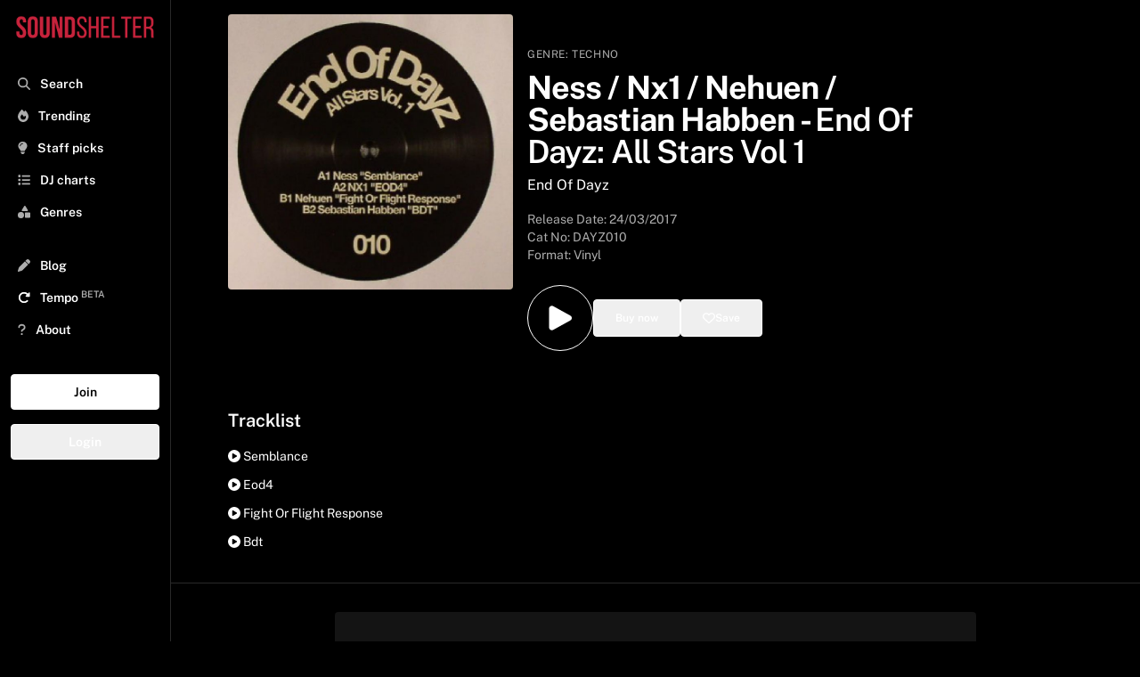

--- FILE ---
content_type: text/html; charset=utf-8
request_url: https://www.soundshelter.net/vinyl/various-artists-end-of-dayz-all-stars-vol-1
body_size: 11405
content:
<!DOCTYPE html><html lang="en"><head><meta charSet="utf-8"/><meta name="viewport" content="width=device-width"/><link rel="preload" as="image" href="https://static.soundshelter.net/images/covers/b5d80aa2-d121-4ba2-90b8-097c6223558d.jpg"/><link rel="preload" href="https://static.soundshelter.net/images/branding/logo_red_transparent_background.png" as="image" fetchpriority="high"/><title>Buy Various Artists - End Of Dayz: All Stars Vol 1 Vinyl | Sound Shelter</title><meta property="og:title" content="Various Artists - End Of Dayz: All Stars Vol 1"/><meta property="og:description" content="Listen to End Of Dayz: All Stars Vol 1 on Sound Shelter - a record digging app connecting DJs, collectors, and the best independent record stores"/><meta name="description" content="Buy End Of Dayz: All Stars Vol 1 on Sound Shelter - a record digging app connecting DJs, collectors, and the best independent record stores. "/><meta property="og:image" content="https://static.soundshelter.net/images/covers/b5d80aa2-d121-4ba2-90b8-097c6223558d.jpg"/><link rel="canonical" href="https://www.soundshelter.net/vinyl/various-artists-end-of-dayz-all-stars-vol-1"/><meta property="twitter:card" content="summary_large_image"/><meta property="twitter:url" content="https://www.soundshelter.net/vinyl/various-artists-end-of-dayz-all-stars-vol-1"/><meta property="twitter:title" content="Ness | Nx1 | Nehuen | Sebastian Habben - End Of Dayz: All Stars Vol 1"/><meta property="twitter:description" content="Buy End Of Dayz: All Stars Vol 1 on Sound Shelter - a vinyl marketplace connecting DJs, collectors, and the best independent record stores"/><meta property="twitter:image" content="https://static.soundshelter.net/images/covers/b5d80aa2-d121-4ba2-90b8-097c6223558d.jpg"/><script type="application/ld+json">{"@context":"https://schema.org","@type":"MusicAlbum","name":"End Of Dayz: All Stars Vol 1","byArtist":{"@type":"MusicGroup","name":"Ness | Nx1 | Nehuen | Sebastian Habben"},"datePublished":"2017-03-24T00:00:00.000Z","genre":"Techno","image":"https://static.soundshelter.net/images/covers/b5d80aa2-d121-4ba2-90b8-097c6223558d.jpg","recordLabel":"End Of Dayz","numTracks":4,"track":[{"@type":"MusicRecording","name":"Semblance "},{"@type":"MusicRecording","name":"EOD4 "},{"@type":"MusicRecording","name":"Fight Or Flight Response "},{"@type":"MusicRecording","name":"BDT "}]}</script><link rel="preload" href="https://static.soundshelter.net/images/covers/b5d80aa2-d121-4ba2-90b8-097c6223558d.jpg" as="image" fetchpriority="high"/><meta name="next-head-count" content="17"/><link rel="stylesheet" data-href="https://fonts.googleapis.com/css2?family=Public+Sans:wght@400..700&amp;display=swap"/><link rel="preconnect" href="https://static.soundshelter.net"/><link rel="preconnect" href="https://apinew.soundshelter.net"/><link rel="preconnect" href="https://cdnjs.cloudflare.com"/><meta name="cf-2fa-verify" content="24ddd1522791e7e"/><link rel="icon" sizes="32x32" href="/favicon.ico"/><link rel="icon" sizes="16x16" href="/favicon.ico"/><script type="application/ld+json">{"@context":"https://schema.org","@type":"WebSite","name":"Sound Shelter","url":"https://www.soundshelter.net"}</script><script type="application/ld+json">{"@context":"https://schema.org","@type":"Organization","name":"Sound Shelter","url":"https://www.soundshelter.net","logo":"https://static.soundshelter.net/images/branding/square_logo_480.png","email":"info@soundshelter.net","sameAs":["https://www.facebook.com/soundshelter","https://www.instagram.com/soundshelter","https://twitter.com/soundshelter"]}</script><link data-next-font="" rel="preconnect" href="/" crossorigin="anonymous"/><link rel="preload" href="/_next/static/css/3caa2a972cd6ae66.css" as="style"/><link rel="stylesheet" href="/_next/static/css/3caa2a972cd6ae66.css" data-n-g=""/><noscript data-n-css=""></noscript><script defer="" nomodule="" src="/_next/static/chunks/polyfills-42372ed130431b0a.js" type="a1cbc11cb205ddadf0eb7076-text/javascript"></script><script src="/_next/static/chunks/webpack-62c02dad1a6a4cb4.js" defer="" type="a1cbc11cb205ddadf0eb7076-text/javascript"></script><script src="/_next/static/chunks/framework-fcf1ddec762b78b4.js" defer="" type="a1cbc11cb205ddadf0eb7076-text/javascript"></script><script src="/_next/static/chunks/main-cd39a3e2eae56aad.js" defer="" type="a1cbc11cb205ddadf0eb7076-text/javascript"></script><script src="/_next/static/chunks/pages/_app-b9245ff042d8502d.js" defer="" type="a1cbc11cb205ddadf0eb7076-text/javascript"></script><script src="/_next/static/chunks/2584c218-f62a3c182af9956d.js" defer="" type="a1cbc11cb205ddadf0eb7076-text/javascript"></script><script src="/_next/static/chunks/577-2141b6958238cd20.js" defer="" type="a1cbc11cb205ddadf0eb7076-text/javascript"></script><script src="/_next/static/chunks/267-8e13c3b51f60d809.js" defer="" type="a1cbc11cb205ddadf0eb7076-text/javascript"></script><script src="/_next/static/chunks/203-9cac7922252efffa.js" defer="" type="a1cbc11cb205ddadf0eb7076-text/javascript"></script><script src="/_next/static/chunks/895-98ef857f9027a1ab.js" defer="" type="a1cbc11cb205ddadf0eb7076-text/javascript"></script><script src="/_next/static/chunks/501-9f6de72482b9437a.js" defer="" type="a1cbc11cb205ddadf0eb7076-text/javascript"></script><script src="/_next/static/chunks/548-c893b4768c16a994.js" defer="" type="a1cbc11cb205ddadf0eb7076-text/javascript"></script><script src="/_next/static/chunks/pages/vinyl/%5Bslug%5D-9c0864370fcbea55.js" defer="" type="a1cbc11cb205ddadf0eb7076-text/javascript"></script><script src="/_next/static/W1tC3s1Xb-H7t2OZ_lgzQ/_buildManifest.js" defer="" type="a1cbc11cb205ddadf0eb7076-text/javascript"></script><script src="/_next/static/W1tC3s1Xb-H7t2OZ_lgzQ/_ssgManifest.js" defer="" type="a1cbc11cb205ddadf0eb7076-text/javascript"></script><style type="text/css">@font-face {font-family:Public Sans;font-style:normal;font-weight:400 700;src:url(/cf-fonts/v/public-sans/5.0.16/latin-ext/wght/normal.woff2);unicode-range:U+0100-02AF,U+0304,U+0308,U+0329,U+1E00-1E9F,U+1EF2-1EFF,U+2020,U+20A0-20AB,U+20AD-20CF,U+2113,U+2C60-2C7F,U+A720-A7FF;font-display:swap;}@font-face {font-family:Public Sans;font-style:normal;font-weight:400 700;src:url(/cf-fonts/v/public-sans/5.0.16/vietnamese/wght/normal.woff2);unicode-range:U+0102-0103,U+0110-0111,U+0128-0129,U+0168-0169,U+01A0-01A1,U+01AF-01B0,U+0300-0301,U+0303-0304,U+0308-0309,U+0323,U+0329,U+1EA0-1EF9,U+20AB;font-display:swap;}@font-face {font-family:Public Sans;font-style:normal;font-weight:400 700;src:url(/cf-fonts/v/public-sans/5.0.16/latin/wght/normal.woff2);unicode-range:U+0000-00FF,U+0131,U+0152-0153,U+02BB-02BC,U+02C6,U+02DA,U+02DC,U+0304,U+0308,U+0329,U+2000-206F,U+2074,U+20AC,U+2122,U+2191,U+2193,U+2212,U+2215,U+FEFF,U+FFFD;font-display:swap;}</style></head><body><div id="__next"><div class="min-h-screen"><div class="block lg:hidden  headroom-wrapper"><div style="position:relative;top:0;left:0;right:0;z-index:1;-webkit-transform:translate3D(0, 0, 0);-ms-transform:translate3D(0, 0, 0);transform:translate3D(0, 0, 0);height:auto;max-height:8rem" class="headroom headroom--unfixed"><div class="relative flex items-center w-full h-16 mt-0 bg-black border-b shadow border-lightBlack"><a class="flex justify-center object-contain h-12 m-auto" href="/"><img alt="Sound Shelter Logo" fetchpriority="high" loading="eager" width="192" height="50" decoding="async" data-nimg="1" style="color:transparent" src="https://static.soundshelter.net/images/branding/logo_red_transparent_background.png"/></a><span class="absolute right-0 flex items-center justify-center mr-4"><button class="px-2 py-2 btn-trans">Join</button></span></div><div id="filters" class="hidden w-full h-auto bg-black"><div class="flex flex-row px-4 py-2 overflow-x-scroll border-b hide-scroll border-lightBlack"><a class="px-2 py-1 mr-4 text-sm font-semibold border rounded cursor-pointer whitespace-nowrap border-tidalLightGrey hover:no-underline bg-lightBlack" href="/explore/staffpicks">Staff Picks</a><a class="px-2 py-1 mr-4 text-sm font-semibold border rounded cursor-pointer whitespace-nowrap border-tidalLightGrey hover:no-underline bg-lightBlack" href="/genre/house">House</a><a class="px-2 py-1 mr-4 text-sm font-semibold border rounded cursor-pointer whitespace-nowrap border-tidalLightGrey hover:no-underline bg-lightBlack" href="/genre/techno">Techno</a><a class="px-2 py-1 mr-4 text-sm font-semibold border rounded cursor-pointer whitespace-nowrap border-tidalLightGrey hover:no-underline bg-lightBlack" href="/genre/electro">Electro</a><a class="px-2 py-1 mr-4 text-sm font-semibold border rounded cursor-pointer whitespace-nowrap border-tidalLightGrey hover:no-underline bg-lightBlack" href="/genre/soul-jazz">Soul Jazz</a><a class="px-2 py-1 mr-4 text-sm font-semibold border rounded cursor-pointer whitespace-nowrap border-tidalLightGrey hover:no-underline bg-lightBlack" href="/genre/deep-house">Deep House</a><a class="px-2 py-1 mr-4 text-sm font-semibold border rounded cursor-pointer whitespace-nowrap border-tidalLightGrey hover:no-underline bg-lightBlack" href="/collection/detroithousetechno-records">Detroit Techno</a><a class="px-2 py-1 mr-4 text-sm font-semibold border rounded cursor-pointer whitespace-nowrap border-tidalLightGrey hover:no-underline bg-lightBlack" href="/genre/disco">Disco</a><a class="px-2 py-1 mr-4 text-sm font-semibold border rounded cursor-pointer whitespace-nowrap border-tidalLightGrey hover:no-underline bg-lightBlack" href="/collection/dubtechno-records">Dub Techno</a><a class="px-2 py-1 mr-4 text-sm font-semibold border rounded cursor-pointer whitespace-nowrap border-tidalLightGrey hover:no-underline bg-lightBlack" href="/genre/hip-hop">Hip Hop / Beats</a></div></div></div></div><aside class="fixed bottom-0 left-0 top-0 w-full md:w-48 bg-black border-tidalLightGrey border-r h-full p-2 transform transition ease-in-out duration-300 lg:translate-x-0 z-100 lg:z-0 xl:z-0 overflow-y-scroll -translate-x-full"><div><a class="hidden h-12 lg:block xl:block" href="/"><img alt="Sound Shelter Logo" fetchpriority="high" loading="eager" width="256" height="66" decoding="async" data-nimg="1" style="color:transparent" src="https://static.soundshelter.net/images/branding/logo_red_transparent_background.png"/></a><button class="pl-3 ml-0 text-xl text-white lg:hidden" title="Close"><svg aria-hidden="true" focusable="false" data-prefix="fas" data-icon="xmark" class="svg-inline--fa fa-xmark text-tidalLightGreyText" role="img" xmlns="http://www.w3.org/2000/svg" viewBox="0 0 384 512"><path fill="currentColor" d="M342.6 150.6c12.5-12.5 12.5-32.8 0-45.3s-32.8-12.5-45.3 0L192 210.7 86.6 105.4c-12.5-12.5-32.8-12.5-45.3 0s-12.5 32.8 0 45.3L146.7 256 41.4 361.4c-12.5 12.5-12.5 32.8 0 45.3s32.8 12.5 45.3 0L192 301.3 297.4 406.6c12.5 12.5 32.8 12.5 45.3 0s12.5-32.8 0-45.3L237.3 256 342.6 150.6z"></path></svg></button></div><nav class="p-1 pb-32 mt-4 nav"><div><div class="flex-row hidden mb-8 bg-white rounded"><span class="w-auto p-2 pr-0 text-tidalLightGreyText"><svg aria-hidden="true" focusable="false" data-prefix="fas" data-icon="magnifying-glass" class="svg-inline--fa fa-magnifying-glass text-tidalLightGreyText" role="img" xmlns="http://www.w3.org/2000/svg" viewBox="0 0 512 512"><path fill="currentColor" d="M416 208c0 45.9-14.9 88.3-40 122.7L502.6 457.4c12.5 12.5 12.5 32.8 0 45.3s-32.8 12.5-45.3 0L330.7 376c-34.4 25.2-76.8 40-122.7 40C93.1 416 0 322.9 0 208S93.1 0 208 0S416 93.1 416 208zM208 352a144 144 0 1 0 0-288 144 144 0 1 0 0 288z"></path></svg></span><input class="block w-3/4 px-2 py-2 leading-normal text-black bg-white rounded-lg appearance-none md:w-full focus:outline-none" placeholder="Search..."/></div><div class="font-semibold text-white"><ul id="nav-for-all" class="w-full mb-8 text-base md:text-sm"><li class="w-full p-2 cursor-pointer hover:bg-lightBlack"><a class="hover:no-underline " href="/search"><svg aria-hidden="true" focusable="false" data-prefix="fas" data-icon="magnifying-glass" class="svg-inline--fa fa-magnifying-glass text-tidalLightGreyText" role="img" xmlns="http://www.w3.org/2000/svg" viewBox="0 0 512 512"><path fill="currentColor" d="M416 208c0 45.9-14.9 88.3-40 122.7L502.6 457.4c12.5 12.5 12.5 32.8 0 45.3s-32.8 12.5-45.3 0L330.7 376c-34.4 25.2-76.8 40-122.7 40C93.1 416 0 322.9 0 208S93.1 0 208 0S416 93.1 416 208zM208 352a144 144 0 1 0 0-288 144 144 0 1 0 0 288z"></path></svg> <span class="ml-2">Search</span></a></li><li class="w-full p-2 cursor-pointer hover:bg-lightBlack"><a class="hover:no-underline" href="/explore/trending"><svg aria-hidden="true" focusable="false" data-prefix="fas" data-icon="fire" class="svg-inline--fa fa-fire text-tidalLightGreyText" role="img" xmlns="http://www.w3.org/2000/svg" viewBox="0 0 448 512"><path fill="currentColor" d="M159.3 5.4c7.8-7.3 19.9-7.2 27.7 .1c27.6 25.9 53.5 53.8 77.7 84c11-14.4 23.5-30.1 37-42.9c7.9-7.4 20.1-7.4 28 .1c34.6 33 63.9 76.6 84.5 118c20.3 40.8 33.8 82.5 33.8 111.9C448 404.2 348.2 512 224 512C98.4 512 0 404.1 0 276.5c0-38.4 17.8-85.3 45.4-131.7C73.3 97.7 112.7 48.6 159.3 5.4zM225.7 416c25.3 0 47.7-7 68.8-21c42.1-29.4 53.4-88.2 28.1-134.4c-4.5-9-16-9.6-22.5-2l-25.2 29.3c-6.6 7.6-18.5 7.4-24.7-.5c-16.5-21-46-58.5-62.8-79.8c-6.3-8-18.3-8.1-24.7-.1c-33.8 42.5-50.8 69.3-50.8 99.4C112 375.4 162.6 416 225.7 416z"></path></svg> <span class="ml-2">Trending</span></a></li><li class="w-full p-2 cursor-pointer hover:bg-lightBlack"><a class="hover:no-underline" href="/explore/staffpicks"><svg aria-hidden="true" focusable="false" data-prefix="fas" data-icon="lightbulb" class="svg-inline--fa fa-lightbulb text-tidalLightGreyText" role="img" xmlns="http://www.w3.org/2000/svg" viewBox="0 0 384 512"><path fill="currentColor" d="M272 384c9.6-31.9 29.5-59.1 49.2-86.2c0 0 0 0 0 0c5.2-7.1 10.4-14.2 15.4-21.4c19.8-28.5 31.4-63 31.4-100.3C368 78.8 289.2 0 192 0S16 78.8 16 176c0 37.3 11.6 71.9 31.4 100.3c5 7.2 10.2 14.3 15.4 21.4c0 0 0 0 0 0c19.8 27.1 39.7 54.4 49.2 86.2l160 0zM192 512c44.2 0 80-35.8 80-80l0-16-160 0 0 16c0 44.2 35.8 80 80 80zM112 176c0 8.8-7.2 16-16 16s-16-7.2-16-16c0-61.9 50.1-112 112-112c8.8 0 16 7.2 16 16s-7.2 16-16 16c-44.2 0-80 35.8-80 80z"></path></svg> <span class="ml-2">Staff picks</span></a></li><li class="w-full p-2 cursor-pointer hover:bg-lightBlack"><a class="hover:no-underline" href="/browse/dj-charts"><svg aria-hidden="true" focusable="false" data-prefix="fas" data-icon="list" class="svg-inline--fa fa-list text-tidalLightGreyText" role="img" xmlns="http://www.w3.org/2000/svg" viewBox="0 0 512 512"><path fill="currentColor" d="M40 48C26.7 48 16 58.7 16 72l0 48c0 13.3 10.7 24 24 24l48 0c13.3 0 24-10.7 24-24l0-48c0-13.3-10.7-24-24-24L40 48zM192 64c-17.7 0-32 14.3-32 32s14.3 32 32 32l288 0c17.7 0 32-14.3 32-32s-14.3-32-32-32L192 64zm0 160c-17.7 0-32 14.3-32 32s14.3 32 32 32l288 0c17.7 0 32-14.3 32-32s-14.3-32-32-32l-288 0zm0 160c-17.7 0-32 14.3-32 32s14.3 32 32 32l288 0c17.7 0 32-14.3 32-32s-14.3-32-32-32l-288 0zM16 232l0 48c0 13.3 10.7 24 24 24l48 0c13.3 0 24-10.7 24-24l0-48c0-13.3-10.7-24-24-24l-48 0c-13.3 0-24 10.7-24 24zM40 368c-13.3 0-24 10.7-24 24l0 48c0 13.3 10.7 24 24 24l48 0c13.3 0 24-10.7 24-24l0-48c0-13.3-10.7-24-24-24l-48 0z"></path></svg> <span class="ml-2">DJ charts</span></a></li><li class="w-full p-2 cursor-pointer hover:bg-lightBlack"><a class="hover:no-underline" href="/browse/genres"><svg aria-hidden="true" focusable="false" data-prefix="fas" data-icon="shapes" class="svg-inline--fa fa-shapes text-tidalLightGreyText" role="img" xmlns="http://www.w3.org/2000/svg" viewBox="0 0 512 512"><path fill="currentColor" d="M315.4 15.5C309.7 5.9 299.2 0 288 0s-21.7 5.9-27.4 15.5l-96 160c-5.9 9.9-6.1 22.2-.4 32.2s16.3 16.2 27.8 16.2l192 0c11.5 0 22.2-6.2 27.8-16.2s5.5-22.3-.4-32.2l-96-160zM288 312l0 144c0 22.1 17.9 40 40 40l144 0c22.1 0 40-17.9 40-40l0-144c0-22.1-17.9-40-40-40l-144 0c-22.1 0-40 17.9-40 40zM128 512a128 128 0 1 0 0-256 128 128 0 1 0 0 256z"></path></svg> <span class="ml-2">Genres</span></a></li><li class="w-full p-2 mt-6 cursor-pointer hover:bg-lightBlack"><a class="hover:no-underline" href="/browse/blog"><svg aria-hidden="true" focusable="false" data-prefix="fas" data-icon="pen" class="svg-inline--fa fa-pen text-tidalLightGreyText" role="img" xmlns="http://www.w3.org/2000/svg" viewBox="0 0 512 512"><path fill="currentColor" d="M362.7 19.3L314.3 67.7 444.3 197.7l48.4-48.4c25-25 25-65.5 0-90.5L453.3 19.3c-25-25-65.5-25-90.5 0zm-71 71L58.6 323.5c-10.4 10.4-18 23.3-22.2 37.4L1 481.2C-1.5 489.7 .8 498.8 7 505s15.3 8.5 23.7 6.1l120.3-35.4c14.1-4.2 27-11.8 37.4-22.2L421.7 220.3 291.7 90.3z"></path></svg> <span class="ml-2">Blog</span></a></li><li class="w-full p-2 text-white cursor-pointer hover:bg-lightBlack"><a href="https://gotempo.app" target="_blank" rel="noopener noreferrer" class="hover:no-underline"><svg aria-hidden="true" focusable="false" data-prefix="fas" data-icon="rotate-right" class="svg-inline--fa fa-rotate-right " role="img" xmlns="http://www.w3.org/2000/svg" viewBox="0 0 512 512"><path fill="currentColor" d="M463.5 224l8.5 0c13.3 0 24-10.7 24-24l0-128c0-9.7-5.8-18.5-14.8-22.2s-19.3-1.7-26.2 5.2L413.4 96.6c-87.6-86.5-228.7-86.2-315.8 1c-87.5 87.5-87.5 229.3 0 316.8s229.3 87.5 316.8 0c12.5-12.5 12.5-32.8 0-45.3s-32.8-12.5-45.3 0c-62.5 62.5-163.8 62.5-226.3 0s-62.5-163.8 0-226.3c62.2-62.2 162.7-62.5 225.3-1L327 183c-6.9 6.9-8.9 17.2-5.2 26.2s12.5 14.8 22.2 14.8l119.5 0z"></path></svg> <span class="ml-2">Tempo<!-- --> <sup class="text-tidalLightGreyText">BETA</sup></span></a></li><li class="w-full p-2 cursor-pointer hover:bg-lightBlack"><a class="hover:no-underline" href="/about"><svg aria-hidden="true" focusable="false" data-prefix="fas" data-icon="question" class="svg-inline--fa fa-question text-tidalLightGreyText" role="img" xmlns="http://www.w3.org/2000/svg" viewBox="0 0 320 512"><path fill="currentColor" d="M80 160c0-35.3 28.7-64 64-64l32 0c35.3 0 64 28.7 64 64l0 3.6c0 21.8-11.1 42.1-29.4 53.8l-42.2 27.1c-25.2 16.2-40.4 44.1-40.4 74l0 1.4c0 17.7 14.3 32 32 32s32-14.3 32-32l0-1.4c0-8.2 4.2-15.8 11-20.2l42.2-27.1c36.6-23.6 58.8-64.1 58.8-107.7l0-3.6c0-70.7-57.3-128-128-128l-32 0C73.3 32 16 89.3 16 160c0 17.7 14.3 32 32 32s32-14.3 32-32zm80 320a40 40 0 1 0 0-80 40 40 0 1 0 0 80z"></path></svg> <span class="ml-2">About</span></a></li></ul><div class="flex flex-col"><button class="mb-4 btn-white">Join</button><button class="mb-4 btn-trans">Login</button></div></div></div><div class="mt-2"><ul class="text-base text-white"></ul></div></nav></aside><section class="flex flex-col h-full bg-black w-full lg:pl-48 lg:pr-0"><div id="image-and-text" class="flex h-auto my-4 mt-0 bg-black"><span class=" w-full"><div class="flex flex-col w-full m-auto md:flex-row md:p-4 lg:mx-0 md:gap-4 lg:px-8 xl:px-16"><div class="w-full md:w-1/3 md:rounded"><img alt="Ness | Nx1 | Nehuen | Sebastian Habben End Of Dayz: All Stars Vol 1" fetchpriority="high" loading="eager" width="700" height="700" decoding="async" data-nimg="1" class="object-cover  md:rounded" style="color:transparent" src="https://static.soundshelter.net/images/covers/b5d80aa2-d121-4ba2-90b8-097c6223558d.jpg"/></div><div class="flex flex-col items-start justify-center w-full px-4 md:pt-8 md:w-1/2 lg:1/3"><div class="w-full my-2 md:my-0"><span class=" text-xs tracking-wider uppercase text-tidalLightGreyText">Genre:<!-- --> <a href="/genre/techno">Techno</a></span><div class="w-full my-2 "><h1 class="mt-0 mb-2 text-2xl font-bold text-white md:text-4xl md:leading-9 leading-7">Ness  /  Nx1  /  Nehuen  /  Sebastian Habben<!-- --> <!-- -->-<!-- --> <span class="font-semibold">End Of Dayz: All Stars Vol 1</span></h1><h2><a href="/label/end-of-dayz">End Of Dayz</a></h2></div><div><p class="mt-4 text-sm text-tidalLightGreyText">Release Date: <!-- -->24/03/2017</p><p class="text-sm text-tidalLightGreyText">Cat No: <!-- -->DAYZ010<!-- --> </p><h3 class="mb-2 text-sm text-tidalLightGreyText">Format: Vinyl</h3></div></div><div class="w-full py-4"><div class="inline-flex gap-4"><div class="flex h-full m-auto"><button class="p-4 text-white bg-black border border-white rounded-full cursor-pointer hover:bg-black hover:text-white hover:border-white hover:scale-105 transform transition-all duration-200 ease-in-out" title="Add to playlist"><svg xmlns="http://www.w3.org/2000/svg" viewBox="0 0 24 24" fill="currentColor" width="2.5rem" height="2.5rem"><path fill-rule="evenodd" d="M4.5 5.653c0-1.426 1.529-2.33 2.779-1.643l11.54 6.348c1.295.712 1.295 2.573 0 3.285L7.28 19.991c-1.25.687-2.779-.217-2.779-1.643V5.653z" clip-rule="evenodd"></path></svg></button></div><div class="flex h-full m-auto"><button class="flex items-center w-full px-6 py-3 gap-2 btn-trans" title="Buy this record"><span class="text-xs ">Buy now</span></button></div><div class="flex h-full m-auto"><button class="flex items-center w-full px-6 py-3 text-white border gap-2 btn-trans" title="Save to your list"><svg aria-hidden="true" focusable="false" data-prefix="far" data-icon="heart" class="svg-inline--fa fa-heart " role="img" xmlns="http://www.w3.org/2000/svg" viewBox="0 0 512 512"><path fill="currentColor" d="M225.8 468.2l-2.5-2.3L48.1 303.2C17.4 274.7 0 234.7 0 192.8l0-3.3c0-70.4 50-130.8 119.2-144C158.6 37.9 198.9 47 231 69.6c9 6.4 17.4 13.8 25 22.3c4.2-4.8 8.7-9.2 13.5-13.3c3.7-3.2 7.5-6.2 11.5-9c0 0 0 0 0 0C313.1 47 353.4 37.9 392.8 45.4C462 58.6 512 119.1 512 189.5l0 3.3c0 41.9-17.4 81.9-48.1 110.4L288.7 465.9l-2.5 2.3c-8.2 7.6-19 11.9-30.2 11.9s-22-4.2-30.2-11.9zM239.1 145c-.4-.3-.7-.7-1-1.1l-17.8-20-.1-.1s0 0 0 0c-23.1-25.9-58-37.7-92-31.2C81.6 101.5 48 142.1 48 189.5l0 3.3c0 28.5 11.9 55.8 32.8 75.2L256 430.7 431.2 268c20.9-19.4 32.8-46.7 32.8-75.2l0-3.3c0-47.3-33.6-88-80.1-96.9c-34-6.5-69 5.4-92 31.2c0 0 0 0-.1 .1s0 0-.1 .1l-17.8 20c-.3 .4-.7 .7-1 1.1c-4.5 4.5-10.6 7-16.9 7s-12.4-2.5-16.9-7z"></path></svg> <span class="text-xs ">Save</span></button></div></div></div></div></div></span></div><div id="tracklist" class="w-full p-4 m-auto lg:px-8 xl:px-16"><p class="text-xl font-semibold">Tracklist</p><div class="w-full m-auto mt-4"><ul><li class="mb-3 text-sm text-white capitalize cursor-pointer hover:font-semibold"><svg aria-hidden="true" focusable="false" data-prefix="fas" data-icon="circle-play" class="svg-inline--fa fa-circle-play " role="img" xmlns="http://www.w3.org/2000/svg" viewBox="0 0 512 512"><path fill="currentColor" d="M0 256a256 256 0 1 1 512 0A256 256 0 1 1 0 256zM188.3 147.1c-7.6 4.2-12.3 12.3-12.3 20.9l0 176c0 8.7 4.7 16.7 12.3 20.9s16.8 4.1 24.3-.5l144-88c7.1-4.4 11.5-12.1 11.5-20.5s-4.4-16.1-11.5-20.5l-144-88c-7.4-4.5-16.7-4.7-24.3-.5z"></path></svg> <!-- -->semblance </li><li class="mb-3 text-sm text-white capitalize cursor-pointer hover:font-semibold"><svg aria-hidden="true" focusable="false" data-prefix="fas" data-icon="circle-play" class="svg-inline--fa fa-circle-play " role="img" xmlns="http://www.w3.org/2000/svg" viewBox="0 0 512 512"><path fill="currentColor" d="M0 256a256 256 0 1 1 512 0A256 256 0 1 1 0 256zM188.3 147.1c-7.6 4.2-12.3 12.3-12.3 20.9l0 176c0 8.7 4.7 16.7 12.3 20.9s16.8 4.1 24.3-.5l144-88c7.1-4.4 11.5-12.1 11.5-20.5s-4.4-16.1-11.5-20.5l-144-88c-7.4-4.5-16.7-4.7-24.3-.5z"></path></svg> <!-- -->eod4 </li><li class="mb-3 text-sm text-white capitalize cursor-pointer hover:font-semibold"><svg aria-hidden="true" focusable="false" data-prefix="fas" data-icon="circle-play" class="svg-inline--fa fa-circle-play " role="img" xmlns="http://www.w3.org/2000/svg" viewBox="0 0 512 512"><path fill="currentColor" d="M0 256a256 256 0 1 1 512 0A256 256 0 1 1 0 256zM188.3 147.1c-7.6 4.2-12.3 12.3-12.3 20.9l0 176c0 8.7 4.7 16.7 12.3 20.9s16.8 4.1 24.3-.5l144-88c7.1-4.4 11.5-12.1 11.5-20.5s-4.4-16.1-11.5-20.5l-144-88c-7.4-4.5-16.7-4.7-24.3-.5z"></path></svg> <!-- -->fight or flight response </li><li class="mb-3 text-sm text-white capitalize cursor-pointer hover:font-semibold"><svg aria-hidden="true" focusable="false" data-prefix="fas" data-icon="circle-play" class="svg-inline--fa fa-circle-play " role="img" xmlns="http://www.w3.org/2000/svg" viewBox="0 0 512 512"><path fill="currentColor" d="M0 256a256 256 0 1 1 512 0A256 256 0 1 1 0 256zM188.3 147.1c-7.6 4.2-12.3 12.3-12.3 20.9l0 176c0 8.7 4.7 16.7 12.3 20.9s16.8 4.1 24.3-.5l144-88c7.1-4.4 11.5-12.1 11.5-20.5s-4.4-16.1-11.5-20.5l-144-88c-7.4-4.5-16.7-4.7-24.3-.5z"></path></svg> <!-- -->bdt </li></ul></div></div><div class="flex items-center justify-center w-full p-4 m-auto mt-2 text-sm border-t border-tidalLightGrey lg:px-8 xl:px-16 md:text-base"><div class="flex flex-col items-center justify-center w-full h-auto p-8 my-4 rounded md:w-3/4 bg-lightBlack"><p class="mb-4 text-lg font-semibold">Find more records like <strong>End Of Dayz: All Stars Vol 1</strong></p><span class="mr-2 cursor-pointer btn-red" href="/swipe/similar/end-of-dayz">Start digging</span></div></div><div class="w-full p-4 m-auto text-sm border-t border-b border-tidalLightGrey lg:px-8 xl:px-16 md:text-base"><div class="mt-4 grid grid-cols-2 md:grid-cols-3 lg:grid-cols-4 gap-8 md:gap-16 xl:grid-cols-5"><div class="flex flex-col flex-wrap justify-center mb-4"><a class="hover:no-underline" href="/artist/ness"><div class="flex flex-col flex-wrap items-center justify-center p-4 mb-4 ml-auto mr-auto text-white bg-center bg-cover rounded lg:mb-4 bg-lightBlack transition duration-300 ease-in-out transform hover:-translate-y-1 hover:scale-105 hover:cursor-pointer rounded-full w-36 md:w-40 h-36 md:h-40" style="background-image:url(https://i.scdn.co/image/ab67616d0000b273330f76e984e78a9e91ae134e)"></div><div class="flex justify-center mb-4"><p class="text-sm font-semibold text-center capitalize md:text-base">Ness</p></div></a><div class="flex justify-center w-full m-auto"><button class="p-2 px-4 text-xs btn-white">Follow</button></div></div><div class="flex flex-col flex-wrap justify-center mb-4"><a class="hover:no-underline" href="/artist/nx1"><div class="flex flex-col flex-wrap items-center justify-center p-4 mb-4 ml-auto mr-auto text-white bg-center bg-cover rounded lg:mb-4 bg-lightBlack transition duration-300 ease-in-out transform hover:-translate-y-1 hover:scale-105 hover:cursor-pointer rounded-full w-36 md:w-40 h-36 md:h-40" style="background-image:url(https://i.scdn.co/image/ab67616d0000b2730a063b31e626e073c3bf5748)"></div><div class="flex justify-center mb-4"><p class="text-sm font-semibold text-center capitalize md:text-base">Nx1</p></div></a><div class="flex justify-center w-full m-auto"><button class="p-2 px-4 text-xs btn-white">Follow</button></div></div><div class="flex flex-col flex-wrap justify-center mb-4"><a class="hover:no-underline" href="/artist/nehuen"><div class="flex flex-col flex-wrap items-center justify-center p-4 mb-4 ml-auto mr-auto text-white bg-center bg-cover rounded lg:mb-4 bg-lightBlack transition duration-300 ease-in-out transform hover:-translate-y-1 hover:scale-105 hover:cursor-pointer rounded-full w-36 md:w-40 h-36 md:h-40" style="background-image:url(https://i.scdn.co/image/107f3bed810e3a3523cdb71371b9842c31acb12f)"></div><div class="flex justify-center mb-4"><p class="text-sm font-semibold text-center capitalize md:text-base">Nehuen</p></div></a><div class="flex justify-center w-full m-auto"><button class="p-2 px-4 text-xs btn-white">Follow</button></div></div><div class="flex flex-col flex-wrap justify-center mb-4"><a class="hover:no-underline" href="/artist/sebastian-habben"><div class="flex flex-col flex-wrap items-center justify-center p-4 mb-4 ml-auto mr-auto text-white bg-center bg-cover rounded lg:mb-4 bg-lightBlack transition duration-300 ease-in-out transform hover:-translate-y-1 hover:scale-105 hover:cursor-pointer rounded-full w-36 md:w-40 h-36 md:h-40" style="background-image:url(https://i.scdn.co/image/ab67616d0000b273c15986eb8010bb9b35b89f25)"></div><div class="flex justify-center mb-4"><p class="text-sm font-semibold text-center capitalize md:text-base">Sebastian Habben</p></div></a><div class="flex justify-center w-full m-auto"><button class="p-2 px-4 text-xs btn-white">Follow</button></div></div></div></div><div class="w-full p-4 m-auto text-sm border-t border-b border-tidalLightGrey lg:px-8 xl:px-16 md:text-base"><h2 class="mb-4 text-xl font-semibold">More about <!-- -->End Of Dayz: All Stars Vol 1</h2><p class="w-full m-auto"> End Of Dayz released End Of Dayz: All Stars Vol 1 on Fri Mar 24 2017. The 4 track Techno release features Ness, Nx1, Nehuen, and Sebastian Habben.<br /><br /><strong>End Of Dayz</strong> has released vinyl by Aiken, Nx1, Cws, Ness, Nehuen, Sebastian Habben, Kaiser, Ro!, Julixo, Pushmann, Fede Zerdan, Linear System, Not A Headliner, Anika Kunst, and Decka.<br /><br />People who like <strong>End Of Dayz: All Stars Vol 1</strong> also listen to Joschka Tschirley, Raucherecke, Marco Bailey & Tom Hades, Gabriel D'or & Bordoy, APaul, Snello, Danniel selfmade, Moreon & Baffa, Techno, and Solead.</p><p class="w-full m-auto mt-4"></p><div class="flex flex-row flex-wrap gap-2"><button class="text-xs btn-trans" href="/artist/ness">Ness</button><button class="text-xs btn-trans" href="/artist/nx1">Nx1</button><button class="text-xs btn-trans" href="/artist/nehuen">Nehuen</button><button class="text-xs btn-trans" href="/artist/sebastian-habben">Sebastian Habben</button><button class="text-xs btn-trans" href="/label/end-of-dayz">End Of Dayz</button></div><div class="hidden mt-8" id="share"><p class="text-xl font-semibold">Share</p><div class="flex flex-row mt-4"><div class="mr-2"><a class="px-8 btn-trans bg-fbBlue border-fbBlue" href="https://www.facebook.com/sharer/sharer.php?u=https://www.soundshelter.net/vinyl/various-artists-end-of-dayz-all-stars-vol-1" target="_blank" rel="noreferer noopener" aria-label="Share on Facebook"><svg aria-hidden="true" focusable="false" data-prefix="fab" data-icon="facebook" class="svg-inline--fa fa-facebook " role="img" xmlns="http://www.w3.org/2000/svg" viewBox="0 0 512 512"><path fill="currentColor" d="M512 256C512 114.6 397.4 0 256 0S0 114.6 0 256C0 376 82.7 476.8 194.2 504.5V334.2H141.4V256h52.8V222.3c0-87.1 39.4-127.5 125-127.5c16.2 0 44.2 3.2 55.7 6.4V172c-6-.6-16.5-1-29.6-1c-42 0-58.2 15.9-58.2 57.2V256h83.6l-14.4 78.2H287V510.1C413.8 494.8 512 386.9 512 256h0z"></path></svg></a></div><div class="mr-2"><a class="px-8 btn-trans bg-twtrBlue border-twtrBlue" href="https://twitter.com/intent/tweet?url=https://www.soundshelter.net/vinyl/various-artists-end-of-dayz-all-stars-vol-1&amp;hashtags=vinyl,Techno&amp;via=soundshelter" target="_blank" rel="noreferer noopener" aria-label="Share on Twitter"><svg aria-hidden="true" focusable="false" data-prefix="fab" data-icon="twitter" class="svg-inline--fa fa-twitter " role="img" xmlns="http://www.w3.org/2000/svg" viewBox="0 0 512 512"><path fill="currentColor" d="M459.37 151.716c.325 4.548.325 9.097.325 13.645 0 138.72-105.583 298.558-298.558 298.558-59.452 0-114.68-17.219-161.137-47.106 8.447.974 16.568 1.299 25.34 1.299 49.055 0 94.213-16.568 130.274-44.832-46.132-.975-84.792-31.188-98.112-72.772 6.498.974 12.995 1.624 19.818 1.624 9.421 0 18.843-1.3 27.614-3.573-48.081-9.747-84.143-51.98-84.143-102.985v-1.299c13.969 7.797 30.214 12.67 47.431 13.319-28.264-18.843-46.781-51.005-46.781-87.391 0-19.492 5.197-37.36 14.294-52.954 51.655 63.675 129.3 105.258 216.365 109.807-1.624-7.797-2.599-15.918-2.599-24.04 0-57.828 46.782-104.934 104.934-104.934 30.213 0 57.502 12.67 76.67 33.137 23.715-4.548 46.456-13.32 66.599-25.34-7.798 24.366-24.366 44.833-46.132 57.827 21.117-2.273 41.584-8.122 60.426-16.243-14.292 20.791-32.161 39.308-52.628 54.253z"></path></svg></a></div><div><a class="px-8 btn-trans bg-redditRed border-redditRed" href="http://www.reddit.com/submit?url=https://www.soundshelter.net/vinyl/various-artists-end-of-dayz-all-stars-vol-1" target="_blank" rel="noreferer noopener" aria-label="Share on Reddit"><svg aria-hidden="true" focusable="false" data-prefix="fab" data-icon="reddit" class="svg-inline--fa fa-reddit " role="img" xmlns="http://www.w3.org/2000/svg" viewBox="0 0 512 512"><path fill="currentColor" d="M0 256C0 114.6 114.6 0 256 0S512 114.6 512 256s-114.6 256-256 256L37.1 512c-13.7 0-20.5-16.5-10.9-26.2L75 437C28.7 390.7 0 326.7 0 256zM349.6 153.6c23.6 0 42.7-19.1 42.7-42.7s-19.1-42.7-42.7-42.7c-20.6 0-37.8 14.6-41.8 34c-34.5 3.7-61.4 33-61.4 68.4l0 .2c-37.5 1.6-71.8 12.3-99 29.1c-10.1-7.8-22.8-12.5-36.5-12.5c-33 0-59.8 26.8-59.8 59.8c0 24 14.1 44.6 34.4 54.1c2 69.4 77.6 125.2 170.6 125.2s168.7-55.9 170.6-125.3c20.2-9.6 34.1-30.2 34.1-54c0-33-26.8-59.8-59.8-59.8c-13.7 0-26.3 4.6-36.4 12.4c-27.4-17-62.1-27.7-100-29.1l0-.2c0-25.4 18.9-46.5 43.4-49.9l0 0c4.4 18.8 21.3 32.8 41.5 32.8zM177.1 246.9c16.7 0 29.5 17.6 28.5 39.3s-13.5 29.6-30.3 29.6s-31.4-8.8-30.4-30.5s15.4-38.3 32.1-38.3zm190.1 38.3c1 21.7-13.7 30.5-30.4 30.5s-29.3-7.9-30.3-29.6c-1-21.7 11.8-39.3 28.5-39.3s31.2 16.6 32.1 38.3zm-48.1 56.7c-10.3 24.6-34.6 41.9-63 41.9s-52.7-17.3-63-41.9c-1.2-2.9 .8-6.2 3.9-6.5c18.4-1.9 38.3-2.9 59.1-2.9s40.7 1 59.1 2.9c3.1 .3 5.1 3.6 3.9 6.5z"></path></svg></a></div></div></div></div><div id="related" class="flex items-center h-auto px-8 mt-8 bg-black min-h-100vh lg:px-16 xl:px-32"><div class="w-full text-white"></div></div></section><aside class="top-0 bottom-0 right-0 hidden w-0 h-screen bg-black border-l lg:w-48 border-lightBlack"></aside></div><div class="fixed bottom-0 w-full"><audio id="audio" autoplay=""></audio><div class="mb-0 w-full m-auto h-auto  bg-lightBlack overflow-y-scroll   hidden" title="player container"><div class="flex flex-row items-center justify-start w-full h-auto border-t shadow md:flex-col lg:flex-col xl:flex-col hover:cursor-pointer border-tidalLightGrey" id="play-controls"><div class="flex flex-row w-1/2 border-r md:w-full border-tidalLightGrey md:border-none"></div><div class="flex-row items-center justify-center flex-grow pt-1 pb-2 text-xl md:w-1/2 lg:w-1/3 xl:w-1/4 space-b md:text-xl grid grid-cols-4 md:grid-cols-5"><span class="flex flex-col"><button><svg aria-hidden="true" focusable="false" data-prefix="fas" data-icon="list" class="svg-inline--fa fa-list text-base text-white xs:text-sm" role="img" xmlns="http://www.w3.org/2000/svg" viewBox="0 0 512 512"><path fill="currentColor" d="M40 48C26.7 48 16 58.7 16 72l0 48c0 13.3 10.7 24 24 24l48 0c13.3 0 24-10.7 24-24l0-48c0-13.3-10.7-24-24-24L40 48zM192 64c-17.7 0-32 14.3-32 32s14.3 32 32 32l288 0c17.7 0 32-14.3 32-32s-14.3-32-32-32L192 64zm0 160c-17.7 0-32 14.3-32 32s14.3 32 32 32l288 0c17.7 0 32-14.3 32-32s-14.3-32-32-32l-288 0zm0 160c-17.7 0-32 14.3-32 32s14.3 32 32 32l288 0c17.7 0 32-14.3 32-32s-14.3-32-32-32l-288 0zM16 232l0 48c0 13.3 10.7 24 24 24l48 0c13.3 0 24-10.7 24-24l0-48c0-13.3-10.7-24-24-24l-48 0c-13.3 0-24 10.7-24 24zM40 368c-13.3 0-24 10.7-24 24l0 48c0 13.3 10.7 24 24 24l48 0c13.3 0 24-10.7 24-24l0-48c0-13.3-10.7-24-24-24l-48 0z"></path></svg></button><p class="hidden text-xs text-center md:block text-tidalLightGreyText">Playlist</p></span><span class="flex flex-col"><button class="w-full m-auto" title="player play"><svg aria-hidden="true" focusable="false" data-prefix="far" data-icon="circle-play" class="svg-inline--fa fa-circle-play text-base text-white xs:text-sm" role="img" xmlns="http://www.w3.org/2000/svg" viewBox="0 0 512 512"><path fill="currentColor" d="M464 256A208 208 0 1 0 48 256a208 208 0 1 0 416 0zM0 256a256 256 0 1 1 512 0A256 256 0 1 1 0 256zM188.3 147.1c7.6-4.2 16.8-4.1 24.3 .5l144 88c7.1 4.4 11.5 12.1 11.5 20.5s-4.4 16.1-11.5 20.5l-144 88c-7.4 4.5-16.7 4.7-24.3 .5s-12.3-12.2-12.3-20.9l0-176c0-8.7 4.7-16.7 12.3-20.9z"></path></svg></button><p class="hidden text-xs text-center text-tidalLightGreyText md:block">Play</p></span><span class="flex flex-col"><button title="player skip"><svg aria-hidden="true" focusable="false" data-prefix="fas" data-icon="forward-fast" class="svg-inline--fa fa-forward-fast text-base text-white xs:text-sm" role="img" xmlns="http://www.w3.org/2000/svg" viewBox="0 0 512 512"><path fill="currentColor" d="M18.4 445c11.2 5.3 24.5 3.6 34.1-4.4L224 297.7 224 416c0 12.4 7.2 23.7 18.4 29s24.5 3.6 34.1-4.4L448 297.7 448 416c0 17.7 14.3 32 32 32s32-14.3 32-32l0-320c0-17.7-14.3-32-32-32s-32 14.3-32 32l0 118.3L276.5 71.4c-9.5-7.9-22.8-9.7-34.1-4.4S224 83.6 224 96l0 118.3L52.5 71.4c-9.5-7.9-22.8-9.7-34.1-4.4S0 83.6 0 96L0 416c0 12.4 7.2 23.7 18.4 29z"></path></svg></button><p class="hidden text-xs text-center text-tidalLightGreyText md:block">Skip</p></span><span class="flex-col hidden md:flex"><button title="player save"><svg aria-hidden="true" focusable="false" data-prefix="far" data-icon="heart" class="svg-inline--fa fa-heart text-base text-white xs:text-sm" role="img" xmlns="http://www.w3.org/2000/svg" viewBox="0 0 512 512"><path fill="currentColor" d="M225.8 468.2l-2.5-2.3L48.1 303.2C17.4 274.7 0 234.7 0 192.8l0-3.3c0-70.4 50-130.8 119.2-144C158.6 37.9 198.9 47 231 69.6c9 6.4 17.4 13.8 25 22.3c4.2-4.8 8.7-9.2 13.5-13.3c3.7-3.2 7.5-6.2 11.5-9c0 0 0 0 0 0C313.1 47 353.4 37.9 392.8 45.4C462 58.6 512 119.1 512 189.5l0 3.3c0 41.9-17.4 81.9-48.1 110.4L288.7 465.9l-2.5 2.3c-8.2 7.6-19 11.9-30.2 11.9s-22-4.2-30.2-11.9zM239.1 145c-.4-.3-.7-.7-1-1.1l-17.8-20-.1-.1s0 0 0 0c-23.1-25.9-58-37.7-92-31.2C81.6 101.5 48 142.1 48 189.5l0 3.3c0 28.5 11.9 55.8 32.8 75.2L256 430.7 431.2 268c20.9-19.4 32.8-46.7 32.8-75.2l0-3.3c0-47.3-33.6-88-80.1-96.9c-34-6.5-69 5.4-92 31.2c0 0 0 0-.1 .1s0 0-.1 .1l-17.8 20c-.3 .4-.7 .7-1 1.1c-4.5 4.5-10.6 7-16.9 7s-12.4-2.5-16.9-7z"></path></svg></button><p class="hidden text-xs text-center text-tidalLightGreyText md:block">Save</p></span><span class="flex-col hidden md:flex"><button title="player buy"><svg aria-hidden="true" focusable="false" data-prefix="fas" data-icon="cart-shopping" class="svg-inline--fa fa-cart-shopping text-base text-white xs:text-sm" role="img" xmlns="http://www.w3.org/2000/svg" viewBox="0 0 576 512"><path fill="currentColor" d="M0 24C0 10.7 10.7 0 24 0L69.5 0c22 0 41.5 12.8 50.6 32l411 0c26.3 0 45.5 25 38.6 50.4l-41 152.3c-8.5 31.4-37 53.3-69.5 53.3l-288.5 0 5.4 28.5c2.2 11.3 12.1 19.5 23.6 19.5L488 336c13.3 0 24 10.7 24 24s-10.7 24-24 24l-288.3 0c-34.6 0-64.3-24.6-70.7-58.5L77.4 54.5c-.7-3.8-4-6.5-7.9-6.5L24 48C10.7 48 0 37.3 0 24zM128 464a48 48 0 1 1 96 0 48 48 0 1 1 -96 0zm336-48a48 48 0 1 1 0 96 48 48 0 1 1 0-96z"></path></svg></button><p class="hidden text-xs text-center text-tidalLightGreyText md:block">Buy</p></span><span class="flex flex-col md:hidden"><button title="player buy"><svg aria-hidden="true" focusable="false" data-prefix="fas" data-icon="chevron-right" class="svg-inline--fa fa-chevron-right text-base text-white xs:text-sm" role="img" xmlns="http://www.w3.org/2000/svg" viewBox="0 0 320 512"><path fill="currentColor" d="M310.6 233.4c12.5 12.5 12.5 32.8 0 45.3l-192 192c-12.5 12.5-32.8 12.5-45.3 0s-12.5-32.8 0-45.3L242.7 256 73.4 86.6c-12.5-12.5-12.5-32.8 0-45.3s32.8-12.5 45.3 0l192 192z"></path></svg></button><p class="hidden text-xs text-center text-tidalLightGreyText md:block">More</p></span></div></div></div><div class="flex items-center h-auto pt-2 pb-4 text-base border-t shadow z-100 bg-lightBlack justify-evenly lg:hidden xl:hidden border-tidalLightGrey"><a class="bottom-nav-icon-container" href="/"><span class="bottom-nav-icon"><svg aria-hidden="true" focusable="false" data-prefix="fas" data-icon="house" class="svg-inline--fa fa-house " role="img" xmlns="http://www.w3.org/2000/svg" viewBox="0 0 576 512"><path fill="currentColor" d="M575.8 255.5c0 18-15 32.1-32 32.1l-32 0 .7 160.2c0 2.7-.2 5.4-.5 8.1l0 16.2c0 22.1-17.9 40-40 40l-16 0c-1.1 0-2.2 0-3.3-.1c-1.4 .1-2.8 .1-4.2 .1L416 512l-24 0c-22.1 0-40-17.9-40-40l0-24 0-64c0-17.7-14.3-32-32-32l-64 0c-17.7 0-32 14.3-32 32l0 64 0 24c0 22.1-17.9 40-40 40l-24 0-31.9 0c-1.5 0-3-.1-4.5-.2c-1.2 .1-2.4 .2-3.6 .2l-16 0c-22.1 0-40-17.9-40-40l0-112c0-.9 0-1.9 .1-2.8l0-69.7-32 0c-18 0-32-14-32-32.1c0-9 3-17 10-24L266.4 8c7-7 15-8 22-8s15 2 21 7L564.8 231.5c8 7 12 15 11 24z"></path></svg></span><span class="bottom-nav-icon-text">Home</span></a><a class="bottom-nav-icon-container" href="/onboarding/swipe"><span class="bottom-nav-icon"><svg aria-hidden="true" focusable="false" data-prefix="fas" data-icon="headphones-simple" class="svg-inline--fa fa-headphones-simple " role="img" xmlns="http://www.w3.org/2000/svg" viewBox="0 0 512 512"><path fill="currentColor" d="M256 80C141.1 80 48 173.1 48 288l0 104c0 13.3-10.7 24-24 24s-24-10.7-24-24L0 288C0 146.6 114.6 32 256 32s256 114.6 256 256l0 104c0 13.3-10.7 24-24 24s-24-10.7-24-24l0-104c0-114.9-93.1-208-208-208zM80 352c0-35.3 28.7-64 64-64l16 0c17.7 0 32 14.3 32 32l0 128c0 17.7-14.3 32-32 32l-16 0c-35.3 0-64-28.7-64-64l0-64zm288-64c35.3 0 64 28.7 64 64l0 64c0 35.3-28.7 64-64 64l-16 0c-17.7 0-32-14.3-32-32l0-128c0-17.7 14.3-32 32-32l16 0z"></path></svg></span><span class="bottom-nav-icon-text">Start digging</span></a><a class="bottom-nav-icon-container" href="/search"><span class="bottom-nav-icon"><svg aria-hidden="true" focusable="false" data-prefix="fas" data-icon="magnifying-glass" class="svg-inline--fa fa-magnifying-glass " role="img" xmlns="http://www.w3.org/2000/svg" viewBox="0 0 512 512"><path fill="currentColor" d="M416 208c0 45.9-14.9 88.3-40 122.7L502.6 457.4c12.5 12.5 12.5 32.8 0 45.3s-32.8 12.5-45.3 0L330.7 376c-34.4 25.2-76.8 40-122.7 40C93.1 416 0 322.9 0 208S93.1 0 208 0S416 93.1 416 208zM208 352a144 144 0 1 0 0-288 144 144 0 1 0 0 288z"></path></svg></span><span class="bottom-nav-icon-text">Search</span></a><button class="bottom-nav-icon-container"><span class="bottom-nav-icon"><svg aria-hidden="true" focusable="false" data-prefix="fas" data-icon="bars" class="svg-inline--fa fa-bars " role="img" xmlns="http://www.w3.org/2000/svg" viewBox="0 0 448 512"><path fill="currentColor" d="M0 96C0 78.3 14.3 64 32 64l384 0c17.7 0 32 14.3 32 32s-14.3 32-32 32L32 128C14.3 128 0 113.7 0 96zM0 256c0-17.7 14.3-32 32-32l384 0c17.7 0 32 14.3 32 32s-14.3 32-32 32L32 288c-17.7 0-32-14.3-32-32zM448 416c0 17.7-14.3 32-32 32L32 448c-17.7 0-32-14.3-32-32s14.3-32 32-32l384 0c17.7 0 32 14.3 32 32z"></path></svg></span><span class="bottom-nav-icon-text">Menu</span></button></div></div></div><script id="__NEXT_DATA__" type="application/json">{"props":{"pageProps":{"data":{"results":{"details":{"id":642198,"artist":"Various Artists","all_artists":"Ness | Nx1 | Nehuen | Sebastian Habben","remixers":null,"format":"12\"","title":"End Of Dayz: All Stars Vol 1","label":"End Of Dayz","label_no_country":"End Of Dayz","genre":"Techno","date":"2017-03-24T00:00:00.000Z","time":"20:45:10","category":"DAYZ010","format_category":"Vinyl","image_stored":"Y","itunes_url":"","itunes_image":"","spotify_url":"","spotify_image":"","sub_genre":"Techno","release_bio":null,"hide":null,"ss_id":71408,"small_img":"https://static.soundshelter.net/images/covers/725097a9-ebc9-4899-ac89-d994dec204bf.jpg","big_img":"https://static.soundshelter.net/images/covers/b5d80aa2-d121-4ba2-90b8-097c6223558d.jpg","slug":"various-artists-end-of-dayz-all-stars-vol-1","digital":"y","release_artists":[{"id":69953,"release_id":"","artists":"Ness","count":"","description":null,"image_url":"https://i.scdn.co/image/ab67616d0000b273330f76e984e78a9e91ae134e","long_name":"Ness","name":"Ness","short":"ness","slug":"/artist/ness","small_img":"https://i.scdn.co/image/ab67616d00004851330f76e984e78a9e91ae134e","title":"Ness","type":"artist","url":"/artist/ness"},{"id":69954,"release_id":"","artists":"Nx1","count":"","description":null,"image_url":"https://i.scdn.co/image/ab67616d0000b2730a063b31e626e073c3bf5748","long_name":"Nx1","name":"Nx1","short":"nx1","slug":"/artist/nx1","small_img":"https://i.scdn.co/image/ab67616d000048510a063b31e626e073c3bf5748","title":"Nx1","type":"artist","url":"/artist/nx1"},{"id":69955,"release_id":"","artists":"Nehuen","count":"","description":null,"image_url":"https://i.scdn.co/image/107f3bed810e3a3523cdb71371b9842c31acb12f","long_name":"Nehuen","name":"Nehuen","short":"nehuen","slug":"/artist/nehuen","small_img":"https://i.scdn.co/image/35712ace1b1587bddf6060222e8f92c1bc3b2197","title":"Nehuen","type":"artist","url":"/artist/nehuen"},{"id":69956,"release_id":"","artists":"Sebastian Habben","count":"","description":null,"image_url":"https://i.scdn.co/image/ab67616d0000b273c15986eb8010bb9b35b89f25","long_name":"Sebastian Habben","name":"Sebastian Habben","short":"sebastian-habben","slug":"/artist/sebastian-habben","small_img":"https://i.scdn.co/image/ab67616d00004851c15986eb8010bb9b35b89f25","title":"Sebastian Habben","type":"artist","url":"/artist/sebastian-habben"}],"store_mappings":[],"store_mappings_digital":[],"listens":[{"id":53782},{"id":53891},{"id":53893},{"id":53944},{"id":54032},{"id":54133},{"id":54154},{"id":54859},{"id":54860},{"id":54861},{"id":54862},{"id":55298},{"id":56214},{"id":58044},{"id":59450},{"id":61796}],"charts_extended":[{"id":640065},{"id":679416}],"release_descriptions":[],"release_id":642198,"objectID":642198,"year":2017},"audio":[{"id":322406,"release_id":642198,"track_number":1,"track_name":"Semblance ","source_url":null,"track_url":"https://static.soundshelter.net/audio/1ff35c1405f74ca97e94340befb5fd95.mp3","small_img":"","slug":"various-artists-end-of-dayz-all-stars-vol-1"},{"id":322407,"release_id":642198,"track_number":2,"track_name":"EOD4 ","source_url":null,"track_url":"https://static.soundshelter.net/audio/9af0a8147832337122ade8ca3b40e4c2.mp3","small_img":"","slug":"various-artists-end-of-dayz-all-stars-vol-1"},{"id":322408,"release_id":642198,"track_number":3,"track_name":"Fight Or Flight Response ","source_url":null,"track_url":"https://static.soundshelter.net/audio/7de9b4bdd1c077ff9d50056fa6251c63.mp3","small_img":"","slug":"various-artists-end-of-dayz-all-stars-vol-1"},{"id":322409,"release_id":642198,"track_number":4,"track_name":"BDT ","source_url":null,"track_url":"https://static.soundshelter.net/audio/3e238a4f33f1f7cde57c6a12b1758633.mp3","small_img":"","slug":"various-artists-end-of-dayz-all-stars-vol-1"}],"description":" End Of Dayz released End Of Dayz: All Stars Vol 1 on Fri Mar 24 2017. The 4 track Techno release features Ness, Nx1, Nehuen, and Sebastian Habben.\u003cbr /\u003e\u003cbr /\u003e\u003cstrong\u003eEnd Of Dayz\u003c/strong\u003e has released vinyl by Aiken, Nx1, Cws, Ness, Nehuen, Sebastian Habben, Kaiser, Ro!, Julixo, Pushmann, Fede Zerdan, Linear System, Not A Headliner, Anika Kunst, and Decka.\u003cbr /\u003e\u003cbr /\u003ePeople who like \u003cstrong\u003eEnd Of Dayz: All Stars Vol 1\u003c/strong\u003e also listen to Joschka Tschirley, Raucherecke, Marco Bailey \u0026 Tom Hades, Gabriel D'or \u0026 Bordoy, APaul, Snello, Danniel selfmade, Moreon \u0026 Baffa, Techno, and Solead.","release_id":642198,"collections":[],"content":{"artist_content":"","related_artists":{"collections":["Joschka Tschirley","Raucherecke","Marco Bailey \u0026 Tom Hades","Gabriel D'or \u0026 Bordoy","APaul","Snello","Danniel selfmade","Moreon \u0026 Baffa","Techno","Solead"]},"related_artists_content":"People who like \u003cstrong\u003eEnd Of Dayz: All Stars Vol 1\u003c/strong\u003e also listen to Joschka Tschirley, Raucherecke, Marco Bailey \u0026 Tom Hades, Gabriel D'or \u0026 Bordoy, APaul, Snello, Danniel selfmade, Moreon \u0026 Baffa, Techno, Solead.","related_labels":[],"text_description":" End Of Dayz released End Of Dayz: All Stars Vol 1 on Fri Mar 24 2017. The 4 track Techno release features Ness, Nx1, Nehuen, and Sebastian Habben.\u003cbr /\u003e\u003cbr /\u003e\u003cstrong\u003eEnd Of Dayz\u003c/strong\u003e has released vinyl by Aiken, Nx1, Cws, Ness, Nehuen, Sebastian Habben, Kaiser, Ro!, Julixo, Pushmann, Fede Zerdan, Linear System, Not A Headliner, Anika Kunst, and Decka.\u003cbr /\u003e\u003cbr /\u003ePeople who like \u003cstrong\u003eEnd Of Dayz: All Stars Vol 1\u003c/strong\u003e also listen to Joschka Tschirley, Raucherecke, Marco Bailey \u0026 Tom Hades, Gabriel D'or \u0026 Bordoy, APaul, Snello, Danniel selfmade, Moreon \u0026 Baffa, Techno, and Solead."}}}},"__N_SSG":true},"page":"/vinyl/[slug]","query":{"slug":"various-artists-end-of-dayz-all-stars-vol-1"},"buildId":"W1tC3s1Xb-H7t2OZ_lgzQ","isFallback":false,"isExperimentalCompile":false,"gsp":true,"locale":"en","locales":["en"],"defaultLocale":"en","scriptLoader":[]}</script><script src="/cdn-cgi/scripts/7d0fa10a/cloudflare-static/rocket-loader.min.js" data-cf-settings="a1cbc11cb205ddadf0eb7076-|49" defer></script><script defer src="https://static.cloudflareinsights.com/beacon.min.js/vcd15cbe7772f49c399c6a5babf22c1241717689176015" integrity="sha512-ZpsOmlRQV6y907TI0dKBHq9Md29nnaEIPlkf84rnaERnq6zvWvPUqr2ft8M1aS28oN72PdrCzSjY4U6VaAw1EQ==" data-cf-beacon='{"version":"2024.11.0","token":"56cb5ba5a8e1469b98add0a8a45376b8","r":1,"server_timing":{"name":{"cfCacheStatus":true,"cfEdge":true,"cfExtPri":true,"cfL4":true,"cfOrigin":true,"cfSpeedBrain":true},"location_startswith":null}}' crossorigin="anonymous"></script>
</body></html>